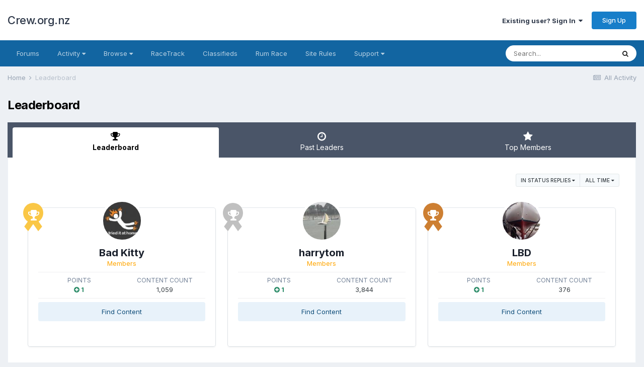

--- FILE ---
content_type: text/html;charset=UTF-8
request_url: https://crew.org.nz/forum/index.php?/leaderboard/&time=oldest&in=core-status_reply_id
body_size: 8988
content:
<!DOCTYPE html>
<html lang="en-NZ" dir="ltr">
	<head>
		<meta charset="utf-8">
		<title>Leaderboard - Crew.org.nz</title>
		
			<script>
  (function(i,s,o,g,r,a,m){i['GoogleAnalyticsObject']=r;i[r]=i[r]||function(){
  (i[r].q=i[r].q||[]).push(arguments)},i[r].l=1*new Date();a=s.createElement(o),
  m=s.getElementsByTagName(o)[0];a.async=1;a.src=g;m.parentNode.insertBefore(a,m)
  })(window,document,'script','//www.google-analytics.com/analytics.js','ga');

  ga('create', 'UA-59779783-1', 'auto');
  ga('send', 'pageview');

</script>
		
		

	<meta name="viewport" content="width=device-width, initial-scale=1">


	
	


	<meta name="twitter:card" content="summary" />



	
		
			
				<meta name="robots" content="noindex">
			
		
	

	
		
			
				<meta property="og:site_name" content="Crew.org.nz">
			
		
	

	
		
			
				<meta property="og:locale" content="en_NZ">
			
		
	


	
		<link rel="canonical" href="https://crew.org.nz/forum/index.php?/leaderboard/" />
	




<link rel="manifest" href="https://crew.org.nz/forum/index.php?/manifest.webmanifest/">
<meta name="msapplication-config" content="https://crew.org.nz/forum/index.php?/browserconfig.xml/">
<meta name="msapplication-starturl" content="/">
<meta name="application-name" content="Crew.org.nz">

<meta name="apple-mobile-web-app-title" content="Crew.org.nz">

	<meta name="theme-color" content="#ffffff">






		


	
		<link href="https://fonts.googleapis.com/css?family=Inter:300,300i,400,400i,500,700,700i" rel="stylesheet" referrerpolicy="origin">
	



	<link rel='stylesheet' href='https://crew.org.nz/forum/uploads/css_built_3/341e4a57816af3ba440d891ca87450ff_framework.css?v=26eaf4a3bf1746524681' media='all'>

	<link rel='stylesheet' href='https://crew.org.nz/forum/uploads/css_built_3/05e81b71abe4f22d6eb8d1a929494829_responsive.css?v=26eaf4a3bf1746524681' media='all'>

	<link rel='stylesheet' href='https://crew.org.nz/forum/uploads/css_built_3/20446cf2d164adcc029377cb04d43d17_flags.css?v=26eaf4a3bf1746524681' media='all'>

	<link rel='stylesheet' href='https://crew.org.nz/forum/uploads/css_built_3/90eb5adf50a8c640f633d47fd7eb1778_core.css?v=26eaf4a3bf1746524681' media='all'>

	<link rel='stylesheet' href='https://crew.org.nz/forum/uploads/css_built_3/5a0da001ccc2200dc5625c3f3934497d_core_responsive.css?v=26eaf4a3bf1746524681' media='all'>

	<link rel='stylesheet' href='https://crew.org.nz/forum/uploads/css_built_3/802f8406e60523fd5b2af0bb4d7ccf04_search.css?v=26eaf4a3bf1746524681' media='all'>

	<link rel='stylesheet' href='https://crew.org.nz/forum/uploads/css_built_3/9be4fe0d9dd3ee2160f368f53374cd3f_leaderboard.css?v=26eaf4a3bf1746524681' media='all'>

	<link rel='stylesheet' href='https://crew.org.nz/forum/uploads/css_built_3/ae8d39c59d6f1b4d32a059629f12aaf5_search_responsive.css?v=26eaf4a3bf1746524681' media='all'>

	<link rel='stylesheet' href='https://crew.org.nz/forum/uploads/css_built_3/0b28e090c0587a7810b26cd40442b1a5_leaderboard_responsive.css?v=26eaf4a3bf1746524681' media='all'>





<link rel='stylesheet' href='https://crew.org.nz/forum/uploads/css_built_3/258adbb6e4f3e83cd3b355f84e3fa002_custom.css?v=26eaf4a3bf1746524681' media='all'>




		
		

	
	<link rel='shortcut icon' href='https://crew.org.nz/forum/uploads/monthly_2021_04/Untitled-1.png' type="image/png">

	</head>
	<body class='ipsApp ipsApp_front ipsJS_none ipsClearfix' data-controller='core.front.core.app' data-message="" data-pageApp='core' data-pageLocation='front' data-pageModule='discover' data-pageController='popular'  >
		<a href='#ipsLayout_mainArea' class='ipsHide' title='Go to main content on this page' accesskey='m'>Jump to content</a>
		
			<div id='ipsLayout_header' class='ipsClearfix'>
				





				<header>
					<div class='ipsLayout_container'>
						

<a href='https://crew.org.nz/forum/' id='elSiteTitle' accesskey='1'>Crew.org.nz</a>

						

	<ul id="elUserNav" class="ipsList_inline cSignedOut ipsResponsive_showDesktop">
		
		
	


	<li class='cUserNav_icon ipsHide' id='elCart_container'></li>
	<li class='elUserNav_sep ipsHide' id='elCart_sep'></li>

<li id="elSignInLink">
			<a href="https://crew.org.nz/forum/index.php?/login/" data-ipsmenu-closeonclick="false" data-ipsmenu id="elUserSignIn">
				Existing user? Sign In  <i class="fa fa-caret-down"></i>
			</a>
			
<div id='elUserSignIn_menu' class='ipsMenu ipsMenu_auto ipsHide'>
	<form accept-charset='utf-8' method='post' action='https://crew.org.nz/forum/index.php?/login/' data-controller="core.global.core.login">
		<input type="hidden" name="csrfKey" value="772f9142cc7bbd852710b68b201211ac">
		<input type="hidden" name="ref" value="aHR0cHM6Ly9jcmV3Lm9yZy5uei9mb3J1bS9pbmRleC5waHA/L2xlYWRlcmJvYXJkLyZ0aW1lPW9sZGVzdCZpbj1jb3JlLXN0YXR1c19yZXBseV9pZA==">
		<div data-role="loginForm">
			
			
			
				
<div class="ipsPad ipsForm ipsForm_vertical">
	<h4 class="ipsType_sectionHead">Sign In</h4>
	<br><br>
	<ul class='ipsList_reset'>
		<li class="ipsFieldRow ipsFieldRow_noLabel ipsFieldRow_fullWidth">
			
			
				<input type="text" placeholder="Display Name or Email Address" name="auth" autocomplete="email">
			
		</li>
		<li class="ipsFieldRow ipsFieldRow_noLabel ipsFieldRow_fullWidth">
			<input type="password" placeholder="Password" name="password" autocomplete="current-password">
		</li>
		<li class="ipsFieldRow ipsFieldRow_checkbox ipsClearfix">
			<span class="ipsCustomInput">
				<input type="checkbox" name="remember_me" id="remember_me_checkbox" value="1" checked aria-checked="true">
				<span></span>
			</span>
			<div class="ipsFieldRow_content">
				<label class="ipsFieldRow_label" for="remember_me_checkbox">Remember me</label>
				<span class="ipsFieldRow_desc">Not recommended on shared computers</span>
			</div>
		</li>
		<li class="ipsFieldRow ipsFieldRow_fullWidth">
			<button type="submit" name="_processLogin" value="usernamepassword" class="ipsButton ipsButton_primary ipsButton_small" id="elSignIn_submit">Sign In</button>
			
				<p class="ipsType_right ipsType_small">
					
						<a href='https://crew.org.nz/forum/index.php?/lostpassword/' data-ipsDialog data-ipsDialog-title='Forgot your password?'>
					
					Forgot your password?</a>
				</p>
			
		</li>
	</ul>
</div>
			
		</div>
	</form>
</div>
		</li>
		
			<li>
				
					<a href="https://crew.org.nz/forum/index.php?/register/"  id="elRegisterButton" class="ipsButton ipsButton_normal ipsButton_primary">Sign Up</a>
				
			</li>
		
	</ul>

						
<ul class='ipsMobileHamburger ipsList_reset ipsResponsive_hideDesktop'>
	<li data-ipsDrawer data-ipsDrawer-drawerElem='#elMobileDrawer'>
		<a href='#'>
			
			
				
			
			
			
			<i class='fa fa-navicon'></i>
		</a>
	</li>
</ul>
					</div>
				</header>
				

	<nav data-controller='core.front.core.navBar' class='ipsNavBar_noSubBars ipsResponsive_showDesktop'>
		<div class='ipsNavBar_primary ipsLayout_container ipsNavBar_noSubBars'>
			<ul data-role="primaryNavBar" class='ipsClearfix'>
				


	
		
		
		<li  id='elNavSecondary_55' data-role="navBarItem" data-navApp="core" data-navExt="CustomItem">
			
			
				<a href="https://crew.org.nz/forum/index.php?/forums/"  data-navItem-id="55" >
					Forums<span class='ipsNavBar_active__identifier'></span>
				</a>
			
			
		</li>
	
	

	
		
		
		<li  id='elNavSecondary_2' data-role="navBarItem" data-navApp="core" data-navExt="Menu">
			
			
				<a href="#" id="elNavigation_2" data-ipsMenu data-ipsMenu-appendTo='#elNavSecondary_2' data-ipsMenu-activeClass='ipsNavActive_menu' data-navItem-id="2" >
					Activity <i class="fa fa-caret-down"></i><span class='ipsNavBar_active__identifier'></span>
				</a>
				<ul id="elNavigation_2_menu" class="ipsMenu ipsMenu_auto ipsHide">
					

	

	

	

	
		
			<li class='ipsMenu_item' >
				<a href='https://crew.org.nz/forum/index.php?/discover/' >
					All Activity
				</a>
			</li>
		
	

	
		
			<li class='ipsMenu_item' >
				<a href='https://crew.org.nz/forum/index.php?/search/' >
					Search
				</a>
			</li>
		
	

	

				</ul>
			
			
		</li>
	
	

	
		
		
		<li  id='elNavSecondary_1' data-role="navBarItem" data-navApp="core" data-navExt="Menu">
			
			
				<a href="#" id="elNavigation_1" data-ipsMenu data-ipsMenu-appendTo='#elNavSecondary_1' data-ipsMenu-activeClass='ipsNavActive_menu' data-navItem-id="1" >
					Browse <i class="fa fa-caret-down"></i><span class='ipsNavBar_active__identifier'></span>
				</a>
				<ul id="elNavigation_1_menu" class="ipsMenu ipsMenu_auto ipsHide">
					

	
		
			<li class='ipsMenu_item' >
				<a href='https://crew.org.nz/forum/index.php?/gallery/' >
					Gallery
				</a>
			</li>
		
	

	
		
			<li class='ipsMenu_item' >
				<a href='https://crew.org.nz/forum/index.php?/calendar/' >
					Calendar
				</a>
			</li>
		
	

				</ul>
			
			
		</li>
	
	

	
		
		
		<li  id='elNavSecondary_50' data-role="navBarItem" data-navApp="core" data-navExt="CustomItem">
			
			
				<a href="http://www.racetrack.org.nz/"  data-navItem-id="50" >
					RaceTrack<span class='ipsNavBar_active__identifier'></span>
				</a>
			
			
		</li>
	
	

	
		
		
		<li  id='elNavSecondary_54' data-role="navBarItem" data-navApp="core" data-navExt="CustomItem">
			
			
				<a href="https://crew.org.nz/forum/index.php?/forums/forum/1-classifieds/"  data-navItem-id="54" >
					Classifieds<span class='ipsNavBar_active__identifier'></span>
				</a>
			
			
		</li>
	
	

	
		
		
		<li  id='elNavSecondary_49' data-role="navBarItem" data-navApp="cms" data-navExt="Pages">
			
			
				<a href="https://crew.org.nz/forum/index.php?/rum_race.html/"  data-navItem-id="49" >
					Rum Race<span class='ipsNavBar_active__identifier'></span>
				</a>
			
			
		</li>
	
	

	
		
		
		<li  id='elNavSecondary_52' data-role="navBarItem" data-navApp="cms" data-navExt="Pages">
			
			
				<a href="https://crew.org.nz/forum/index.php?/site_rules.html/"  data-navItem-id="52" >
					Site Rules<span class='ipsNavBar_active__identifier'></span>
				</a>
			
			
		</li>
	
	

	
		
		
		<li  id='elNavSecondary_29' data-role="navBarItem" data-navApp="core" data-navExt="Menu">
			
			
				<a href="#" id="elNavigation_29" data-ipsMenu data-ipsMenu-appendTo='#elNavSecondary_29' data-ipsMenu-activeClass='ipsNavActive_menu' data-navItem-id="29" >
					Support <i class="fa fa-caret-down"></i><span class='ipsNavBar_active__identifier'></span>
				</a>
				<ul id="elNavigation_29_menu" class="ipsMenu ipsMenu_auto ipsHide">
					

	
		
			<li class='ipsMenu_item' >
				<a href='https://crew.org.nz/forum/index.php?/staff/' >
					Staff
				</a>
			</li>
		
	

				</ul>
			
			
		</li>
	
	

				<li class='ipsHide' id='elNavigationMore' data-role='navMore'>
					<a href='#' data-ipsMenu data-ipsMenu-appendTo='#elNavigationMore' id='elNavigationMore_dropdown'>More</a>
					<ul class='ipsNavBar_secondary ipsHide' data-role='secondaryNavBar'>
						<li class='ipsHide' id='elNavigationMore_more' data-role='navMore'>
							<a href='#' data-ipsMenu data-ipsMenu-appendTo='#elNavigationMore_more' id='elNavigationMore_more_dropdown'>More <i class='fa fa-caret-down'></i></a>
							<ul class='ipsHide ipsMenu ipsMenu_auto' id='elNavigationMore_more_dropdown_menu' data-role='moreDropdown'></ul>
						</li>
					</ul>
				</li>
			</ul>
			

	<div id="elSearchWrapper">
		<div id='elSearch' class='' data-controller='core.front.core.quickSearch'>
			<form accept-charset='utf-8' action='//crew.org.nz/forum/index.php?/search/&amp;do=quicksearch' method='post'>
				<input type='search' id='elSearchField' placeholder='Search...' name='q' autocomplete='off' aria-label='Search'>
				<button class='cSearchSubmit' type="submit" aria-label='Search'><i class="fa fa-search"></i></button>
				<div id="elSearchExpanded">
					<div class="ipsMenu_title">
						Search In
					</div>
					<ul class="ipsSideMenu_list ipsSideMenu_withRadios ipsSideMenu_small" data-ipsSideMenu data-ipsSideMenu-type="radio" data-ipsSideMenu-responsive="false" data-role="searchContexts">
						<li>
							<span class='ipsSideMenu_item ipsSideMenu_itemActive' data-ipsMenuValue='all'>
								<input type="radio" name="type" value="all" checked id="elQuickSearchRadio_type_all">
								<label for='elQuickSearchRadio_type_all' id='elQuickSearchRadio_type_all_label'>Everywhere</label>
							</span>
						</li>
						
						
						
						<li data-role="showMoreSearchContexts">
							<span class='ipsSideMenu_item' data-action="showMoreSearchContexts" data-exclude="all">
								More options...
							</span>
						</li>
					</ul>
					<div class="ipsMenu_title">
						Find results that contain...
					</div>
					<ul class='ipsSideMenu_list ipsSideMenu_withRadios ipsSideMenu_small ipsType_normal' role="radiogroup" data-ipsSideMenu data-ipsSideMenu-type="radio" data-ipsSideMenu-responsive="false" data-filterType='andOr'>
						
							<li>
								<span class='ipsSideMenu_item ipsSideMenu_itemActive' data-ipsMenuValue='or'>
									<input type="radio" name="search_and_or" value="or" checked id="elRadio_andOr_or">
									<label for='elRadio_andOr_or' id='elField_andOr_label_or'><em>Any</em> of my search term words</label>
								</span>
							</li>
						
							<li>
								<span class='ipsSideMenu_item ' data-ipsMenuValue='and'>
									<input type="radio" name="search_and_or" value="and"  id="elRadio_andOr_and">
									<label for='elRadio_andOr_and' id='elField_andOr_label_and'><em>All</em> of my search term words</label>
								</span>
							</li>
						
					</ul>
					<div class="ipsMenu_title">
						Find results in...
					</div>
					<ul class='ipsSideMenu_list ipsSideMenu_withRadios ipsSideMenu_small ipsType_normal' role="radiogroup" data-ipsSideMenu data-ipsSideMenu-type="radio" data-ipsSideMenu-responsive="false" data-filterType='searchIn'>
						<li>
							<span class='ipsSideMenu_item ipsSideMenu_itemActive' data-ipsMenuValue='all'>
								<input type="radio" name="search_in" value="all" checked id="elRadio_searchIn_and">
								<label for='elRadio_searchIn_and' id='elField_searchIn_label_all'>Content titles and body</label>
							</span>
						</li>
						<li>
							<span class='ipsSideMenu_item' data-ipsMenuValue='titles'>
								<input type="radio" name="search_in" value="titles" id="elRadio_searchIn_titles">
								<label for='elRadio_searchIn_titles' id='elField_searchIn_label_titles'>Content titles only</label>
							</span>
						</li>
					</ul>
				</div>
			</form>
		</div>
	</div>

		</div>
	</nav>

				
<ul id='elMobileNav' class='ipsResponsive_hideDesktop' data-controller='core.front.core.mobileNav'>
	
		
			<li id='elMobileBreadcrumb'>
				<a href='https://crew.org.nz/forum/'>
					<span>Home</span>
				</a>
			</li>
		
	
	
	
	<li >
		<a data-action="defaultStream" href='https://crew.org.nz/forum/index.php?/discover/'><i class="fa fa-newspaper-o" aria-hidden="true"></i></a>
	</li>

	

	
		<li class='ipsJS_show'>
			<a href='https://crew.org.nz/forum/index.php?/search/'><i class='fa fa-search'></i></a>
		</li>
	
</ul>
			</div>
		
		<main id='ipsLayout_body' class='ipsLayout_container'>
			<div id='ipsLayout_contentArea'>
				<div id='ipsLayout_contentWrapper'>
					
<nav class='ipsBreadcrumb ipsBreadcrumb_top ipsFaded_withHover'>
	

	<ul class='ipsList_inline ipsPos_right'>
		
		<li >
			<a data-action="defaultStream" class='ipsType_light '  href='https://crew.org.nz/forum/index.php?/discover/'><i class="fa fa-newspaper-o" aria-hidden="true"></i> <span>All Activity</span></a>
		</li>
		
	</ul>

	<ul data-role="breadcrumbList">
		<li>
			<a title="Home" href='https://crew.org.nz/forum/'>
				<span>Home <i class='fa fa-angle-right'></i></span>
			</a>
		</li>
		
		
			<li>
				
					<a href='https://crew.org.nz/forum/index.php?/leaderboard/'>
						<span>Leaderboard </span>
					</a>
				
			</li>
		
	</ul>
</nav>
					
					<div id='ipsLayout_mainArea'>
						
						
						
						

	




						

<div class='ipsPageHeader ipsClearfix ipsSpacer_bottom'>
	<h1 class='ipsType_pageTitle'>Leaderboard</h1>
</div>


<div class='ipsTabs ipsTabs_contained ipsTabs_withIcons ipsTabs_large ipsTabs_stretch ipsClearfix ipsResponsive_pull' id='elTabBar' data-ipsTabBar data-ipsTabbar-defaultTab="elTableaderboard" data-ipsTabBar-contentArea='#elLeaderboardContent'>
	<a href='#elTabBar' data-action='expandTabs'><i class='fa fa-caret-down'></i></a>
	<ul role='tablist'>
		
		<li role='presentation'>
			
			<a href='https://crew.org.nz/forum/index.php?/leaderboard/' role='tab' id='elTableaderboard' class='ipsType_center ipsTabs_item ipsTabs_activeItem' aria-selected="true">
				<i class='fa fa-trophy'></i>
				Leaderboard
			</a>
		</li>
		
		<li role='presentation'>
			
			<a href='https://crew.org.nz/forum/index.php?/pastleaders/' role='tab' id='elTabhistory' class='ipsType_center ipsTabs_item ' >
				<i class='fa fa-clock-o'></i>
				Past Leaders
			</a>
		</li>
		
		<li role='presentation'>
			
			<a href='https://crew.org.nz/forum/index.php?/topmembers/' role='tab' id='elTabmembers' class='ipsType_center ipsTabs_item ' >
				<i class='fa fa-star'></i>
				Top Members
			</a>
		</li>
		
	</ul>
</div>
<section id='elLeaderboardContent' class="ipsTabs_panels ipsTabs_contained ipsResponsive_pull">
	<div id='ipsTabs_elTabBar_elTableaderboard_panel' aria-labelledby='elTableaderboard' aria-hidden='false' class='ipsTabs_panel ipsPadding'>
		




<div>
    <div class="ipsReputationFilters ipsPad_half ipsClearfix ipsClear">
        
        <ul class="ipsButtonRow ipsPos_right ipsClearfix">
            <li>
                <a href='#elLeaderboard_app_menu' id="elLeaderboard_app" data-ipsMenu>in Status Replies <i class="fa fa-caret-down"></i></a>
                <ul id="elLeaderboard_app_menu" class="ipsMenu ipsMenu_selectable ipsMenu_normal ipsHide">
                    <li class="ipsMenu_item "><a href="https://crew.org.nz/forum/index.php?/leaderboard/&amp;time=oldest">All areas</a></li>
                    
                    <li class="ipsMenu_item "><a href="https://crew.org.nz/forum/index.php?/leaderboard/&amp;time=oldest&amp;in=calendar-event_id">Events</a></li>
                    
                    <li class="ipsMenu_item "><a href="https://crew.org.nz/forum/index.php?/leaderboard/&amp;time=oldest&amp;in=calendar-comment_id">Event Comments</a></li>
                    
                    <li class="ipsMenu_item "><a href="https://crew.org.nz/forum/index.php?/leaderboard/&amp;time=oldest&amp;in=calendar-review_id">Event Reviews</a></li>
                    
                    <li class="ipsMenu_item "><a href="https://crew.org.nz/forum/index.php?/leaderboard/&amp;time=oldest&amp;in=gallery-image_id">Images</a></li>
                    
                    <li class="ipsMenu_item "><a href="https://crew.org.nz/forum/index.php?/leaderboard/&amp;time=oldest&amp;in=gallery-comment_id">Image Comments</a></li>
                    
                    <li class="ipsMenu_item "><a href="https://crew.org.nz/forum/index.php?/leaderboard/&amp;time=oldest&amp;in=gallery-review_id">Image Reviews</a></li>
                    
                    <li class="ipsMenu_item "><a href="https://crew.org.nz/forum/index.php?/leaderboard/&amp;time=oldest&amp;in=gallery-album_id">Albums</a></li>
                    
                    <li class="ipsMenu_item "><a href="https://crew.org.nz/forum/index.php?/leaderboard/&amp;time=oldest&amp;in=gallery-album_comment">Album Comments</a></li>
                    
                    <li class="ipsMenu_item "><a href="https://crew.org.nz/forum/index.php?/leaderboard/&amp;time=oldest&amp;in=gallery-album_review">Album Reviews</a></li>
                    
                    <li class="ipsMenu_item "><a href="https://crew.org.nz/forum/index.php?/leaderboard/&amp;time=oldest&amp;in=forums-tid">Topics</a></li>
                    
                    <li class="ipsMenu_item "><a href="https://crew.org.nz/forum/index.php?/leaderboard/&amp;time=oldest&amp;in=forums-pid">Posts</a></li>
                    
                    <li class="ipsMenu_item "><a href="https://crew.org.nz/forum/index.php?/leaderboard/&amp;time=oldest&amp;in=cms-record_id_2">Videos</a></li>
                    
                    <li class="ipsMenu_item "><a href="https://crew.org.nz/forum/index.php?/leaderboard/&amp;time=oldest&amp;in=cms-comment_id_2">Video Comments</a></li>
                    
                    <li class="ipsMenu_item "><a href="https://crew.org.nz/forum/index.php?/leaderboard/&amp;time=oldest&amp;in=cms-review_id_2">Video Reviews</a></li>
                    
                    <li class="ipsMenu_item "><a href="https://crew.org.nz/forum/index.php?/leaderboard/&amp;time=oldest&amp;in=core-status_id">Status Updates</a></li>
                    
                    <li class="ipsMenu_item ipsMenu_itemChecked"><a href="https://crew.org.nz/forum/index.php?/leaderboard/&amp;time=oldest&amp;in=core-status_reply_id">Status Replies</a></li>
                    
                </ul>
            </li>
            <li>
                <a href='#elLeaderboard_time_menu' id="elLeaderboard_time" data-ipsMenu>
                    
                    All time
                    
                    <i class="fa fa-caret-down"></i>
                </a>
                <ul id="elLeaderboard_time_menu" class="ipsMenu ipsMenu_selectable ipsMenu_normal ipsHide">
                    
                    <li class="ipsMenu_item ipsMenu_itemChecked">
                        <a href="https://crew.org.nz/forum/index.php?/leaderboard/&amp;time=oldest&amp;in=core-status_reply_id">
                            All time
                            <p class="ipsTruncate ipsTruncate_line ipsType_reset ipsType_light">
                                December 18 2014 - January 28 2026
                            </p>
                        </a>
                    </li>
                    
                    <li class="ipsMenu_item ">
                        <a href="https://crew.org.nz/forum/index.php?/leaderboard/&amp;time=year&amp;in=core-status_reply_id">
                            Year
                            <p class="ipsTruncate ipsTruncate_line ipsType_reset ipsType_light">
                                January 28 2025 - January 28 2026
                            </p>
                        </a>
                    </li>
                    
                    <li class="ipsMenu_item ">
                        <a href="https://crew.org.nz/forum/index.php?/leaderboard/&amp;time=month&amp;in=core-status_reply_id">
                            Month
                            <p class="ipsTruncate ipsTruncate_line ipsType_reset ipsType_light">
                                December 28 2025 - January 28 2026
                            </p>
                        </a>
                    </li>
                    
                    <li class="ipsMenu_item ">
                        <a href="https://crew.org.nz/forum/index.php?/leaderboard/&amp;time=week&amp;in=core-status_reply_id">
                            Week
                            <p class="ipsTruncate ipsTruncate_line ipsType_reset ipsType_light">
                                January 21 2026 - January 28 2026
                            </p>
                        </a>
                    </li>
                    
                    <li class="ipsMenu_item ">
                        <a href="https://crew.org.nz/forum/index.php?/leaderboard/&amp;time=today&amp;in=core-status_reply_id">
                            Today
                            <p class="ipsTruncate ipsTruncate_line ipsType_reset ipsType_light">
                                January 28 2026
                            </p>
                        </a>
                    </li>
                    
                    <li class="ipsMenu_item ">
                        <a href="#" data-ipsDialog data-ipsDialog-size='narrow' data-ipsDialog-content='#elDateForm' data-ipsDialog-title="Custom Date">Custom Date
                        
                        </a>
                    </li>
                </ul>
                <div class="ipsHide" id="elDateForm">
                    
<form accept-charset='utf-8' class="ipsForm ipsForm_vertical" action="https://crew.org.nz/forum/index.php?/leaderboard/&amp;time=oldest&amp;in=core-status_reply_id" method="post" enctype="multipart/form-data"  data-ipsForm>
	<input type="hidden" name="popular_date_submitted" value="1">
	
		
			<input type="hidden" name="csrfKey" value="772f9142cc7bbd852710b68b201211ac">
		
	
	
		<input type="hidden" name="MAX_FILE_SIZE" value="66060288">
		<input type="hidden" name="plupload" value="ac9b6711fa75d553f83c54da374b0de1">
	
	
	
		<div class="ipsPadding">
			
				<ul class='ipsList_reset'>
					
						
							
								
<li class='ipsFieldRow ipsClearfix  ' id="popular_date_custom_date">
	
		
			<label class='ipsFieldRow_label' >
				<span>Custom Date</span> 
			</label>
		
		<div class='ipsFieldRow_content' >
			
			
Between 
<input
	type="date"
	name="custom_date[start]"
	value="" data-preferredFormat=""
	
	min="2014-12-18"
	max="2038-01-19"
	
	class="ipsField_short"
	data-control="date"
>

 and 
<input
	type="date"
	name="custom_date[end]"
	value="" data-preferredFormat=""
	
	min="1901-12-13"
	max="2038-01-19"
	
	class="ipsField_short"
	data-control="date"
>



			
			
			
			
		</div>
	
</li>
							
						
					
				</ul>
			
		</div>
	
	<ul class="ipsPadding ipsToolList ipsToolList_horizontal ipsList_reset ipsClearfix ipsBorder_top">
		
			<li>

	<button type="submit" class="ipsButton ipsButton_primary" tabindex="2" accesskey="s"  role="button">Continue</button>
</li>
		
	</ul>
</form>
                </div>
            </li>
        </ul>
        
    </div>
	
        
        <ol class="ipsPadding sm:ipsPadding:none ipsStream ipsList_reset cStream_members ipsGrid ipsGrid_collapsePhone" data-ipsGrid data-ipsGrid-minItemSize='230' data-ipsGrid-maxItemSize='500' data-ipsGrid-equalHeights='row'>
            
                
                
                


<li class="ipsGrid_span3 ipsStreamItem ipsStreamItem_contentBlock ipsStreamItem_member cTopMembers_member ipsBox ipsBox--child ipsPadding ipsType_center">
	
	<span class="ipsLeaderboard_trophy ipsLeaderboard_trophy_1">
		<i class="fa fa-trophy"></i>
	</span>
	
	


	<a href="https://crew.org.nz/forum/index.php?/profile/187-bad-kitty/" data-ipsHover data-ipsHover-target="https://crew.org.nz/forum/index.php?/profile/187-bad-kitty/&amp;do=hovercard" class="ipsUserPhoto ipsUserPhoto_medium" title="Go to Bad Kitty's profile">
		<img src='https://crew.org.nz/forum/uploads/profile/photo-thumb-187.jpg' alt='Bad Kitty'>
	</a>

	<div class='ipsStreamItem_container'>
		<div class='ipsStreamItem_header ipsSpacer_top ipsSpacer_half'>
			<h2 class='ipsType_reset ipsStreamItem_title ipsTruncate ipsTruncate_line' data-searchable>
				
					

<a href='https://crew.org.nz/forum/index.php?/profile/187-bad-kitty/' data-ipsHover data-ipsHover-target='https://crew.org.nz/forum/index.php?/profile/187-bad-kitty/&amp;do=hovercard&amp;referrer=https%253A%252F%252Fcrew.org.nz%252Fforum%252Findex.php%253F%252Fleaderboard%252F%2526time%253Doldest%2526in%253Dcore-status_reply_id' title="Go to Bad Kitty's profile" class="ipsType_break">Bad Kitty</a>
				
			</h2>
			<p class='ipsType_reset ipsType_medium'><span style='color:orange'>Members</span></p>
		</div>

		<hr class='ipsHr ipsHr_small'>

		<ul class='ipsList_reset ipsGrid'>
			<li class='ipsGrid_span6 ipsList_reset ipsType_center'>
				<h3 class='ipsType_minorHeading ipsType_unbold'>
					
						Points
					
				</h3>
				<p class='ipsType_reset ipsTruncate ipsTruncate_line'>
					
						<span title="Member's reputation this period" data-ipsTooltip class='ipsRepBadge ipsType_medium ipsRepBadge_positive'><i class='fa fa-plus-circle'></i> 1</span>
					
				</p>
			</li>
			<li class='ipsGrid_span6 ipsList_reset ipsType_center'>
				<h3 class='ipsType_minorHeading ipsType_unbold'>Content Count</h3>
				<p class='ipsType_reset ipsTruncate ipsTruncate_line ipsType_medium'>1,059</p>
			</li>
		</ul>

		<hr class='ipsHr ipsHr_small'>
		
		<ul class='ipsList_reset '>
			<li class='ipsSpacer_bottom ipsSpacer_half'>
				<a href='https://crew.org.nz/forum/index.php?/profile/187-bad-kitty/content/' class='ipsButton ipsButton_fullWidth ipsButton_light ipsButton_small'>Find Content</a>
			</li>
			
				<li>
					

<div data-followApp='core' data-followArea='member' data-followID='187' data-buttonType='search' data-controller='core.front.core.followButton'>
	
		

	
</div>
				</li>
			
		</ul>
	</div>
</li>
            
                
                
                


<li class="ipsGrid_span3 ipsStreamItem ipsStreamItem_contentBlock ipsStreamItem_member cTopMembers_member ipsBox ipsBox--child ipsPadding ipsType_center">
	
	<span class="ipsLeaderboard_trophy ipsLeaderboard_trophy_2">
		<i class="fa fa-trophy"></i>
	</span>
	
	


	<a href="https://crew.org.nz/forum/index.php?/profile/3079-harrytom/" data-ipsHover data-ipsHover-target="https://crew.org.nz/forum/index.php?/profile/3079-harrytom/&amp;do=hovercard" class="ipsUserPhoto ipsUserPhoto_medium" title="Go to harrytom's profile">
		<img src='https://crew.org.nz/forum/uploads/profile/photo-thumb-3079.jpg' alt='harrytom'>
	</a>

	<div class='ipsStreamItem_container'>
		<div class='ipsStreamItem_header ipsSpacer_top ipsSpacer_half'>
			<h2 class='ipsType_reset ipsStreamItem_title ipsTruncate ipsTruncate_line' data-searchable>
				
					

<a href='https://crew.org.nz/forum/index.php?/profile/3079-harrytom/' data-ipsHover data-ipsHover-target='https://crew.org.nz/forum/index.php?/profile/3079-harrytom/&amp;do=hovercard&amp;referrer=https%253A%252F%252Fcrew.org.nz%252Fforum%252Findex.php%253F%252Fleaderboard%252F%2526time%253Doldest%2526in%253Dcore-status_reply_id' title="Go to harrytom's profile" class="ipsType_break">harrytom</a>
				
			</h2>
			<p class='ipsType_reset ipsType_medium'><span style='color:orange'>Members</span></p>
		</div>

		<hr class='ipsHr ipsHr_small'>

		<ul class='ipsList_reset ipsGrid'>
			<li class='ipsGrid_span6 ipsList_reset ipsType_center'>
				<h3 class='ipsType_minorHeading ipsType_unbold'>
					
						Points
					
				</h3>
				<p class='ipsType_reset ipsTruncate ipsTruncate_line'>
					
						<span title="Member's reputation this period" data-ipsTooltip class='ipsRepBadge ipsType_medium ipsRepBadge_positive'><i class='fa fa-plus-circle'></i> 1</span>
					
				</p>
			</li>
			<li class='ipsGrid_span6 ipsList_reset ipsType_center'>
				<h3 class='ipsType_minorHeading ipsType_unbold'>Content Count</h3>
				<p class='ipsType_reset ipsTruncate ipsTruncate_line ipsType_medium'>3,844</p>
			</li>
		</ul>

		<hr class='ipsHr ipsHr_small'>
		
		<ul class='ipsList_reset '>
			<li class='ipsSpacer_bottom ipsSpacer_half'>
				<a href='https://crew.org.nz/forum/index.php?/profile/3079-harrytom/content/' class='ipsButton ipsButton_fullWidth ipsButton_light ipsButton_small'>Find Content</a>
			</li>
			
				<li>
					

<div data-followApp='core' data-followArea='member' data-followID='3079' data-buttonType='search' data-controller='core.front.core.followButton'>
	
		

	
</div>
				</li>
			
		</ul>
	</div>
</li>
            
                
                
                


<li class="ipsGrid_span3 ipsStreamItem ipsStreamItem_contentBlock ipsStreamItem_member cTopMembers_member ipsBox ipsBox--child ipsPadding ipsType_center">
	
	<span class="ipsLeaderboard_trophy ipsLeaderboard_trophy_3">
		<i class="fa fa-trophy"></i>
	</span>
	
	


	<a href="https://crew.org.nz/forum/index.php?/profile/24329-lbd/" data-ipsHover data-ipsHover-target="https://crew.org.nz/forum/index.php?/profile/24329-lbd/&amp;do=hovercard" class="ipsUserPhoto ipsUserPhoto_medium" title="Go to LBD's profile">
		<img src='https://crew.org.nz/forum/uploads/monthly_2023_05/1843495312.thumb.jpg.75927d246ecaa8e1e3b9d1c2e08b1e13.jpg' alt='LBD'>
	</a>

	<div class='ipsStreamItem_container'>
		<div class='ipsStreamItem_header ipsSpacer_top ipsSpacer_half'>
			<h2 class='ipsType_reset ipsStreamItem_title ipsTruncate ipsTruncate_line' data-searchable>
				
					

<a href='https://crew.org.nz/forum/index.php?/profile/24329-lbd/' data-ipsHover data-ipsHover-target='https://crew.org.nz/forum/index.php?/profile/24329-lbd/&amp;do=hovercard&amp;referrer=https%253A%252F%252Fcrew.org.nz%252Fforum%252Findex.php%253F%252Fleaderboard%252F%2526time%253Doldest%2526in%253Dcore-status_reply_id' title="Go to LBD's profile" class="ipsType_break">LBD</a>
				
			</h2>
			<p class='ipsType_reset ipsType_medium'><span style='color:orange'>Members</span></p>
		</div>

		<hr class='ipsHr ipsHr_small'>

		<ul class='ipsList_reset ipsGrid'>
			<li class='ipsGrid_span6 ipsList_reset ipsType_center'>
				<h3 class='ipsType_minorHeading ipsType_unbold'>
					
						Points
					
				</h3>
				<p class='ipsType_reset ipsTruncate ipsTruncate_line'>
					
						<span title="Member's reputation this period" data-ipsTooltip class='ipsRepBadge ipsType_medium ipsRepBadge_positive'><i class='fa fa-plus-circle'></i> 1</span>
					
				</p>
			</li>
			<li class='ipsGrid_span6 ipsList_reset ipsType_center'>
				<h3 class='ipsType_minorHeading ipsType_unbold'>Content Count</h3>
				<p class='ipsType_reset ipsTruncate ipsTruncate_line ipsType_medium'>376</p>
			</li>
		</ul>

		<hr class='ipsHr ipsHr_small'>
		
		<ul class='ipsList_reset '>
			<li class='ipsSpacer_bottom ipsSpacer_half'>
				<a href='https://crew.org.nz/forum/index.php?/profile/24329-lbd/content/' class='ipsButton ipsButton_fullWidth ipsButton_light ipsButton_small'>Find Content</a>
			</li>
			
				<li>
					

<div data-followApp='core' data-followArea='member' data-followID='24329' data-buttonType='search' data-controller='core.front.core.followButton'>
	
		

	
</div>
				</li>
			
		</ul>
	</div>
</li>
            
        </ol>
	
</div>
<section class='ipsPadding sm:ipsPadding:none sm:ipsMargin_top' data-controller='core.front.core.ignoredComments'>
    <h2 class='ipsType_pageTitle ipsType_reset'>Popular Content</h2>
    <p class="ipsType_reset ipsType_medium">Showing content with the highest reputation since 18/12/14 in Status Replies</p>            
    <div data-role='popularResults' class='ipsMargin_top'>
        <ol class='ipsStream ipsList_reset' data-role='popularContent'>
            


	<li class='ipsType_center ipsPad' data-role="streamNoResultsMessage">
		<p class='ipsType_reset ipsType_light ipsType_normal'>
			There are no results to show
		</p>
	</li>

        </ol>
    </div>
</section>

	</div>
</section>
						


					</div>
					


	<div id='ipsLayout_sidebar' class='ipsLayout_sidebarright ' data-controller='core.front.widgets.sidebar'>
		
		
		
		


	<div class='cWidgetContainer '  data-role='widgetReceiver' data-orientation='vertical' data-widgetArea='sidebar'>
		<ul class='ipsList_reset'>
			
				
					
					<li class='ipsWidget ipsWidget_vertical ipsBox  ipsWidgetHide ipsHide ' data-blockID='app_core_newsletter_newsletter' data-blockConfig="true" data-blockTitle="Newsletter Signup" data-blockErrorMessage="This block cannot be shown. This could be because it needs configuring, is unable to show on this page, or will show after reloading this page."  data-controller='core.front.widgets.block'></li>
				
			
		</ul>
	</div>

	</div>

					
<nav class='ipsBreadcrumb ipsBreadcrumb_bottom ipsFaded_withHover'>
	
		


	

	<ul class='ipsList_inline ipsPos_right'>
		
		<li >
			<a data-action="defaultStream" class='ipsType_light '  href='https://crew.org.nz/forum/index.php?/discover/'><i class="fa fa-newspaper-o" aria-hidden="true"></i> <span>All Activity</span></a>
		</li>
		
	</ul>

	<ul data-role="breadcrumbList">
		<li>
			<a title="Home" href='https://crew.org.nz/forum/'>
				<span>Home <i class='fa fa-angle-right'></i></span>
			</a>
		</li>
		
		
			<li>
				
					<a href='https://crew.org.nz/forum/index.php?/leaderboard/'>
						<span>Leaderboard </span>
					</a>
				
			</li>
		
	</ul>
</nav>
				</div>
			</div>
			
		</main>
		
			<footer id='ipsLayout_footer' class='ipsClearfix'>
				<div class='ipsLayout_container'>
					
					


<ul class='ipsList_inline ipsType_center ipsSpacer_top' id="elFooterLinks">
	
	
	
	
		<li>
			<a href='#elNavTheme_menu' id='elNavTheme' data-ipsMenu data-ipsMenu-above>Theme <i class='fa fa-caret-down'></i></a>
			<ul id='elNavTheme_menu' class='ipsMenu ipsMenu_selectable ipsHide'>
			
				<li class='ipsMenu_item'>
					<form action="//crew.org.nz/forum/index.php?/theme/&amp;csrfKey=772f9142cc7bbd852710b68b201211ac" method="post">
					<input type="hidden" name="ref" value="aHR0cHM6Ly9jcmV3Lm9yZy5uei9mb3J1bS9pbmRleC5waHA/L2xlYWRlcmJvYXJkLyZ0aW1lPW9sZGVzdCZpbj1jb3JlLXN0YXR1c19yZXBseV9pZA==">
					<button type='submit' name='id' value='2' class='ipsButton ipsButton_link ipsButton_link_secondary'>2024 </button>
					</form>
				</li>
			
				<li class='ipsMenu_item ipsMenu_itemChecked'>
					<form action="//crew.org.nz/forum/index.php?/theme/&amp;csrfKey=772f9142cc7bbd852710b68b201211ac" method="post">
					<input type="hidden" name="ref" value="aHR0cHM6Ly9jcmV3Lm9yZy5uei9mb3J1bS9pbmRleC5waHA/L2xlYWRlcmJvYXJkLyZ0aW1lPW9sZGVzdCZpbj1jb3JlLXN0YXR1c19yZXBseV9pZA==">
					<button type='submit' name='id' value='3' class='ipsButton ipsButton_link ipsButton_link_secondary'>IPS Default (Default)</button>
					</form>
				</li>
			
				<li class='ipsMenu_item'>
					<form action="//crew.org.nz/forum/index.php?/theme/&amp;csrfKey=772f9142cc7bbd852710b68b201211ac" method="post">
					<input type="hidden" name="ref" value="aHR0cHM6Ly9jcmV3Lm9yZy5uei9mb3J1bS9pbmRleC5waHA/L2xlYWRlcmJvYXJkLyZ0aW1lPW9sZGVzdCZpbj1jb3JlLXN0YXR1c19yZXBseV9pZA==">
					<button type='submit' name='id' value='1' class='ipsButton ipsButton_link ipsButton_link_secondary'>Crew.org </button>
					</form>
				</li>
			
			</ul>
		</li>
	
	
	
</ul>	


<p id='elCopyright'>
	<span id='elCopyright_userLine'>Copyright 2025 crew.org.nz</span>
	<a rel='nofollow' title='Invision Community' href='https://www.invisioncommunity.com/'>Powered by Invision Community</a>
</p>
				</div>
			</footer>
			

<div id="elMobileDrawer" class="ipsDrawer ipsHide">
	<div class="ipsDrawer_menu">
		<a href="#" class="ipsDrawer_close" data-action="close"><span>×</span></a>
		<div class="ipsDrawer_content">
<ul id="elUserNav_mobile" class="ipsList_inline signed_in ipsClearfix">
	


</ul>

			
				<div class="ipsPadding">
					<ul class="ipsToolList ipsToolList_vertical">
						<li>
							<a href="https://crew.org.nz/forum/index.php?/login/" id="elSigninButton_mobile" class="ipsButton ipsButton_light ipsButton_small ipsButton_fullWidth">Existing user? Sign In</a>
						</li>
						
							<li>
								
									<a href="https://crew.org.nz/forum/index.php?/register/"  id="elRegisterButton_mobile" class="ipsButton ipsButton_small ipsButton_fullWidth ipsButton_important">Sign Up</a>
								
							</li>
						
					</ul>
				</div>
			

			<ul class="ipsDrawer_list">
				

				
				
				
				
					
						
						
							<li><a href="https://crew.org.nz/forum/index.php?/forums/" >Forums</a></li>
						
					
				
					
						
						
							<li class="ipsDrawer_itemParent">
								<h4 class="ipsDrawer_title"><a href="#">Activity</a></h4>
								<ul class="ipsDrawer_list">
									<li data-action="back"><a href="#">Back</a></li>

									
										


	

	

	

	
		
			<li>
				<a href='https://crew.org.nz/forum/index.php?/discover/' >
					All Activity
				</a>
			</li>
		
	

	
		
			<li>
				<a href='https://crew.org.nz/forum/index.php?/search/' >
					Search
				</a>
			</li>
		
	

	

									
										
								</ul>
							</li>
						
					
				
					
						
						
							<li class="ipsDrawer_itemParent">
								<h4 class="ipsDrawer_title"><a href="#">Browse</a></h4>
								<ul class="ipsDrawer_list">
									<li data-action="back"><a href="#">Back</a></li>

									
										


	
		
			<li>
				<a href='https://crew.org.nz/forum/index.php?/gallery/' >
					Gallery
				</a>
			</li>
		
	

	
		
			<li>
				<a href='https://crew.org.nz/forum/index.php?/calendar/' >
					Calendar
				</a>
			</li>
		
	

									
										
								</ul>
							</li>
						
					
				
					
						
						
							<li><a href="http://www.racetrack.org.nz/" >RaceTrack</a></li>
						
					
				
					
						
						
							<li><a href="https://crew.org.nz/forum/index.php?/forums/forum/1-classifieds/" >Classifieds</a></li>
						
					
				
					
						
						
							<li><a href="https://crew.org.nz/forum/index.php?/rum_race.html/" >Rum Race</a></li>
						
					
				
					
						
						
							<li><a href="https://crew.org.nz/forum/index.php?/site_rules.html/" >Site Rules</a></li>
						
					
				
					
						
						
							<li class="ipsDrawer_itemParent">
								<h4 class="ipsDrawer_title"><a href="#">Support</a></h4>
								<ul class="ipsDrawer_list">
									<li data-action="back"><a href="#">Back</a></li>

									
										


	
		
			<li>
				<a href='https://crew.org.nz/forum/index.php?/staff/' >
					Staff
				</a>
			</li>
		
	

									
										
								</ul>
							</li>
						
					
				
				
			</ul>
		</div>
	</div>
</div>

<div id="elMobileCreateMenuDrawer" class="ipsDrawer ipsHide">
	<div class="ipsDrawer_menu">
		<a href="#" class="ipsDrawer_close" data-action="close"><span>×</span></a>
		<div class="ipsDrawer_content ipsSpacer_bottom ipsPad">
			<ul class="ipsDrawer_list">
				<li class="ipsDrawer_listTitle ipsType_reset">Create New...</li>
				
			</ul>
		</div>
	</div>
</div>

			
			

	
	<script type='text/javascript'>
		var ipsDebug = false;		
	
		var CKEDITOR_BASEPATH = '//crew.org.nz/forum/applications/core/interface/ckeditor/ckeditor/';
	
		var ipsSettings = {
			
			
			cookie_path: "/forum/",
			
			cookie_prefix: "ips4_",
			
			
			cookie_ssl: true,
			
			upload_imgURL: "https://crew.org.nz/forum/uploads/set_resources_3/0cb563f8144768654a2205065d13abd6_upload.png",
			message_imgURL: "https://crew.org.nz/forum/uploads/set_resources_3/0cb563f8144768654a2205065d13abd6_message.png",
			notification_imgURL: "https://crew.org.nz/forum/uploads/set_resources_3/0cb563f8144768654a2205065d13abd6_notification.png",
			baseURL: "//crew.org.nz/forum/",
			jsURL: "//crew.org.nz/forum/applications/core/interface/js/js.php",
			csrfKey: "772f9142cc7bbd852710b68b201211ac",
			antiCache: "26eaf4a3bf1746524681",
			jsAntiCache: "26eaf4a3bf1767057488",
			disableNotificationSounds: false,
			useCompiledFiles: true,
			links_external: true,
			memberID: 0,
			lazyLoadEnabled: true,
			blankImg: "//crew.org.nz/forum/applications/core/interface/js/spacer.png",
			analyticsProvider: "ga",
			viewProfiles: true,
			mapProvider: 'none',
			mapApiKey: ''
		};
		
		
		
		
			ipsSettings['maxImageDimensions'] = {
				width: 1000,
				height: 750
			};
		
		
	</script>





<script type='text/javascript' src='https://crew.org.nz/forum/uploads/javascript_global/root_library.js?v=26eaf4a3bf1767057488' data-ips></script>


<script type='text/javascript' src='https://crew.org.nz/forum/uploads/javascript_global/root_js_lang_1.js?v=26eaf4a3bf1767057488' data-ips></script>


<script type='text/javascript' src='https://crew.org.nz/forum/uploads/javascript_global/root_framework.js?v=26eaf4a3bf1767057488' data-ips></script>


<script type='text/javascript' src='https://crew.org.nz/forum/uploads/javascript_core/global_global_core.js?v=26eaf4a3bf1767057488' data-ips></script>


<script type='text/javascript' src='https://crew.org.nz/forum/uploads/javascript_global/root_front.js?v=26eaf4a3bf1767057488' data-ips></script>


<script type='text/javascript' src='https://crew.org.nz/forum/uploads/javascript_core/front_front_core.js?v=26eaf4a3bf1767057488' data-ips></script>


<script type='text/javascript' src='//crew.org.nz/forum/applications/core/interface/jquery/jquery-ui.js?v=26eaf4a3bf1767057488' data-ips></script>


<script type='text/javascript' src='//crew.org.nz/forum/applications/core/interface/jquery/jquery-touchpunch.js?v=26eaf4a3bf1767057488' data-ips></script>


<script type='text/javascript' src='https://crew.org.nz/forum/uploads/javascript_core/front_app.js?v=26eaf4a3bf1767057488' data-ips></script>


<script type='text/javascript' src='https://crew.org.nz/forum/uploads/javascript_global/root_map.js?v=26eaf4a3bf1767057488' data-ips></script>



	<script type='text/javascript'>
		
			ips.setSetting( 'date_format', jQuery.parseJSON('"dd\/mm\/yy"') );
		
			ips.setSetting( 'date_first_day', jQuery.parseJSON('0') );
		
			ips.setSetting( 'ipb_url_filter_option', jQuery.parseJSON('"none"') );
		
			ips.setSetting( 'url_filter_any_action', jQuery.parseJSON('"allow"') );
		
			ips.setSetting( 'bypass_profanity', jQuery.parseJSON('0') );
		
			ips.setSetting( 'emoji_style', jQuery.parseJSON('"native"') );
		
			ips.setSetting( 'emoji_shortcodes', jQuery.parseJSON('true') );
		
			ips.setSetting( 'emoji_ascii', jQuery.parseJSON('true') );
		
			ips.setSetting( 'emoji_cache', jQuery.parseJSON('1710208985') );
		
			ips.setSetting( 'image_jpg_quality', jQuery.parseJSON('85') );
		
			ips.setSetting( 'cloud2', jQuery.parseJSON('false') );
		
		
	</script>



<script type='application/ld+json'>
{
    "@context": "http://www.schema.org",
    "publisher": "https://crew.org.nz/forum/#organization",
    "@type": "WebSite",
    "@id": "https://crew.org.nz/forum/#website",
    "mainEntityOfPage": "https://crew.org.nz/forum/",
    "name": "Crew.org.nz",
    "url": "https://crew.org.nz/forum/",
    "potentialAction": {
        "type": "SearchAction",
        "query-input": "required name=query",
        "target": "https://crew.org.nz/forum/index.php?/search/\u0026q={query}"
    },
    "inLanguage": [
        {
            "@type": "Language",
            "name": "English (USA)",
            "alternateName": "en-NZ"
        }
    ]
}	
</script>

<script type='application/ld+json'>
{
    "@context": "http://www.schema.org",
    "@type": "Organization",
    "@id": "https://crew.org.nz/forum/#organization",
    "mainEntityOfPage": "https://crew.org.nz/forum/",
    "name": "Crew.org.nz",
    "url": "https://crew.org.nz/forum/"
}	
</script>

<script type='application/ld+json'>
{
    "@context": "http://schema.org",
    "@type": "BreadcrumbList",
    "itemListElement": [
        {
            "@type": "ListItem",
            "position": 1,
            "item": {
                "@id": "https://crew.org.nz/forum/index.php?/leaderboard/",
                "name": "Leaderboard"
            }
        }
    ]
}	
</script>


			
			
		
		<!--ipsQueryLog-->
		<!--ipsCachingLog-->
		
		
			
		
	</body>
</html>